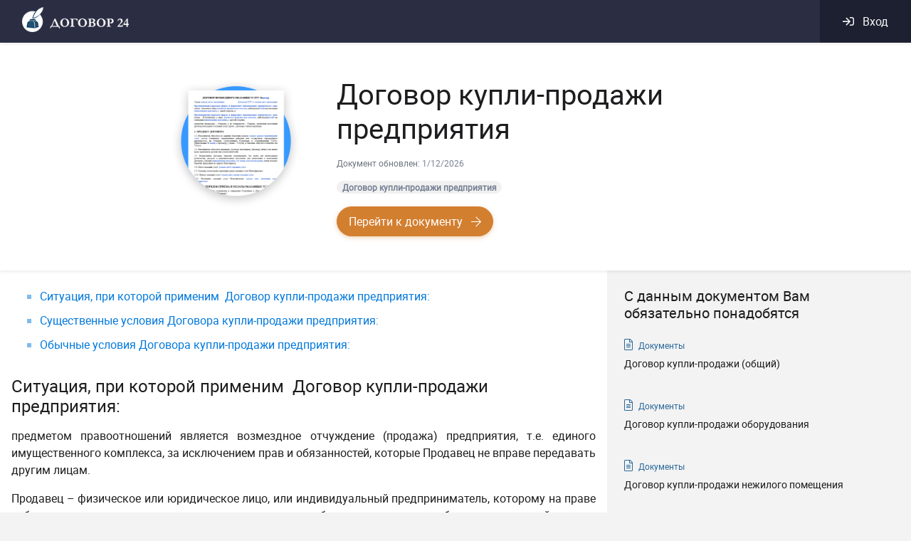

--- FILE ---
content_type: text/html; charset=utf-8
request_url: https://dogovor24.ru/document/dogovor-kupli-prodazhi-predpriyatiya
body_size: 14119
content:
<!doctype html>
<html ⚡>
  <head >
    <title>Договор купли-продажи предприятия - dogovor24.ru</title><meta charset="utf-8"><meta name="viewport" content="width=device-width, initial-scale=1"><meta name="wmail-verification" content="95c2d5bda33aefe6fac42a4efc44d90e"><meta name="google-site-verification" content="0Ob55rVBXbtPZdSqgF-mleeXkI_GbpaOe8a-pAjvD-U"><meta name="yandex-verification" content="31f22029ece3d42f"><meta property="og:title" content="Договор24 конструктор юридических документов и юридическая консультация – dogovor24.ru"><meta property="og:description" content="Составьте грамотный правовой документ онлайн и получите качественную юридическую помощь на сайте Договор24"><meta property="og:url" content="https://dogovor24.ru"><meta property="og:image" content="https://dogovor24.ru/notification/share.jpg"><meta property="og:image:alt" content="Договор24 конструктор юридических документов и юридическая консультация – dogovor24.ru"><meta property="og:type" content="website"><meta property="fb:app_id" content="2331764283750896"><meta name="robots" content="all"><meta name="description" content="Договор купли-продажи предприятия - образец - конструктор юридических документов dogovor24.ru"><link rel="icon" type="image/x-icon" href="/favicon.png"><link rel="canonical" href="https://dogovor24.ru/document/dogovor-kupli-prodazhi-predpriyatiya">
  <style amp-custom>/* AMP */.d24__small-text{font-size:12px}.d24__additional-text{font-size:.875rem}.d24__btn-inner-outline:not(:disabled):hover{border-color:#fff}.d24__btn-inner-filled:not(:disabled):hover{-webkit-box-shadow:0 2px 6px #277cd4;box-shadow:0 2px 6px #277cd4}.dropdown-item{display:-webkit-box;display:-ms-flexbox;display:flex}.dropdown-item:hover{color:#2e67ff;background-color:#f5f8ff;outline:0}.dropdown-item:active,.dropdown-item:focus{color:#2e67ff;text-decoration:none;background-color:#f5f8ff;outline:0}.btn-link:focus,.btn-link:hover{text-decoration:none}@font-face{font-family:robotoregular;src:url(/_nuxt/fonts/727b279.woff2) format("woff2"),url(/_nuxt/fonts/9d7f34c.woff) format("woff");font-weight:400;font-style:normal}.modal-body{padding:2.375rem}.modal-content{border-radius:.625rem}body,html{width:100%;height:100%;color:#1d1d1f;font-family:robotoregular}body{background-color:#f3f3f3}#__layout,#__nuxt{height:100%}*{-webkit-box-sizing:border-box;box-sizing:border-box}::-webkit-scrollbar{background-color:#f3f5ed;width:10px;height:10px}::-webkit-scrollbar-thumb{background-color:rgba(0,0,0,.2);border:2px solid #f3f5ed;border-radius:0}a{display:inline-block;text-decoration:none;color:inherit}a:hover{text-decoration:none;color:inherit}@media (min-width:320px) and (max-width:768px){.auth-modal .modal-body{padding:0}}@-webkit-keyframes roundSpinner{from{-webkit-transform:rotate(0);transform:rotate(0)}to{-webkit-transform:rotate(360deg);transform:rotate(360deg)}}@keyframes roundSpinner{from{-webkit-transform:rotate(0);transform:rotate(0)}to{-webkit-transform:rotate(360deg);transform:rotate(360deg)}}.documents-tape__item-title{font-weight:500}.documents-tape__item-type--document{color:#2b699a}.documents-tape__item-param{color:#768093}.documents-tape__item-link{-webkit-transition:color .2s;transition:color .2s}.documents-tape__item-link:hover,.documents-tape__item-type--document:hover{color:#e66623}.document-banner{background-color:#fff;position:-webkit-sticky;position:sticky;z-index:20}.document-banner__img{min-width:187px;min-height:187px;max-width:187px;max-height:187px;background:no-repeat center url(/_nuxt/img/396ebff.png);background-size:contain}.document-banner__relevance{color:#768093}.document-banner__badges{min-height:25px}.document-banner__badge{color:#768093;background-color:#f1f1f1}.document-banner__badge-link{-webkit-transition:color .2s;transition:color .2s}.document-banner__badge-link:hover{color:#2e67ff}.document{overflow:hidden}.document__document-body h2{font-size:1.5rem;margin-bottom:1rem;margin-top:2rem}.document__document-body li{margin-bottom:.5rem}.document__document-body li:last-child{margin-bottom:0}.document__document-body li>p{margin-bottom:0}.document__tape{background:0 0}.document__list-group{list-style-type:square;color:rgba(0,120,220,.5)}.document__list-group-item{margin-bottom:10px}.document__list-group-item a{color:#0078dc}@media (max-width:768px){.document__document ol,.document__document ul{padding:20px}}.main-header__top-wrapper{background-color:#2b2e43}.main-header__bottom{background:#fff;height:60px}.main-header__toggle-btn{padding:.5rem}.main-header__toggle-btn:focus{outline:0}.main-header__container{height:60px}.main-header__brand{margin-top:-5px;width:150px}.main-header__secondary{background-color:#1d2030}.main-header__secondary-info{z-index:1}.main-header__form:focus{outline:0}.main-header__search{height:60px;border-radius:0;border:none;border-left:1px solid #ced4da;border-right:1px solid #ced4da;outline:0}.main-header__search .autocomplete-results{background-color:#fff;border:none;-webkit-box-shadow:0 .125rem .25rem rgba(0,0,0,.075);box-shadow:0 .125rem .25rem rgba(0,0,0,.075)}.main-header__search input{width:100%;height:100%;border:none}.main-header__search input:focus{outline:0;-webkit-box-shadow:none;box-shadow:none}.main-header .nuxt-link-active{color:#3598fe}.main-header .nuxt-link-active:focus{color:#3598fe}@media (max-width:768px){.main-header__container{height:-webkit-max-content;height:-moz-max-content;height:max-content}}.main-footer__up{background-color:#2b2e43;overflow-x:hidden}.main-footer__down{background-color:#1d2030}.main-footer__link{-webkit-transition:color .2s;transition:color .2s}.main-spinner{left:0;top:0;right:0;bottom:0;display:-webkit-box;display:-ms-flexbox;display:flex;-webkit-box-pack:center;-ms-flex-pack:center;justify-content:center;-webkit-box-align:center;-ms-flex-align:center;align-items:center;background-color:rgba(255,255,255,.5)}.main-spinner__spinner{z-index:20;color:#d37f30;-webkit-animation-name:roundSpinner;animation-name:roundSpinner;-webkit-animation-duration:1s;animation-duration:1s;-webkit-animation-iteration-count:infinite;animation-iteration-count:infinite;-webkit-animation-timing-function:linear;animation-timing-function:linear}.documents__body-filter{color:#627282;font-size:.875rem}.nuxt-progress{position:fixed;top:0;left:0;right:0;height:2px;width:0%;-webkit-transition:width .2s,opacity .4s;transition:width .2s,opacity .4s;opacity:1;background-color:#efc14e;z-index:999999}.phone-icon{background:url([data-uri]) no-repeat;float:left;width:24px;height:24px}.reviews-block{position:relative;background:#2e7dee;-webkit-box-shadow:0 5px 7px rgba(0,0,0,.11);box-shadow:0 5px 7px rgba(0,0,0,.11);color:#fff;font-style:italic;font-weight:300;font-size:16px;line-height:12px;display:-webkit-box;display:-ms-flexbox;display:flex;-webkit-transition:.25s ease-in-out;transition:.25s ease-in-out;text-decoration:underline;padding-left:80px;padding-right:70px;z-index:100}.reviews-block:hover{opacity:.95}.auth-dropdown /deep/ .btn-link{text-decoration:none;color:#fff;font-weight:500}.auth-dropdown__avatar{width:40px;height:40px;border-radius:50%;background-color:#eaefff;color:#000}.auth-dropdown__avatar{width:40px;height:40px;border-radius:50%;background-color:#eaefff;color:#000}.auth-dropdown__link /deep/ .btn{padding:0}.auth-dropdown__entry:focus{-webkit-box-shadow:none;box-shadow:none}.gray-icon{color:#627282}.icon-wrapper{background:#eaefff}.document-item:hover{background:#f7f9fa}.document-item__text{max-width:75%}@media only screen and (max-width:991px){.document-item__text{max-width:100%}}.document-button{border:1px solid #d37f30;color:#d37f30}.document-item__text-warning{color:#d37f30}.document-button:hover{color:#fff;background:#d37f30}.document-title{font-size:16px}@media only screen and (max-width:576px){.document-title{font-size:16px}}.auth-dropdown[data-v-2e6b2935] .btn-link{text-decoration:none;color:#fff;font-weight:500}.auth-dropdown__avatar[data-v-2e6b2935]{width:40px;height:40px;border-radius:50%;background-color:#eaefff;color:#000}.auth-dropdown__avatar[data-v-2e6b2935]{width:40px;height:40px;border-radius:50%;background-color:#eaefff;color:#000}.auth-dropdown__link[data-v-2e6b2935] .btn{padding:0}.auth-dropdown__entry[data-v-2e6b2935]:focus{-webkit-box-shadow:none;box-shadow:none}:root{--blue:#2e67ff;--indigo:#6610f2;--purple:#6f42c1;--pink:#e83e8c;--red:#f42b54;--orange:#febd35;--yellow:#d37f30;--green:#11d392;--teal:#20c997;--cyan:#3598fe;--white:#fff;--gray:#6c757d;--gray-dark:#343a40;--primary:#2e67ff;--secondary:#6c757d;--success:#11d392;--info:#3598fe;--warning:#d37f30;--danger:#f42b54;--light:#f8f9fa;--dark:#343a40;--breakpoint-xs:0;--breakpoint-sm:576px;--breakpoint-md:768px;--breakpoint-lg:992px;--breakpoint-xl:1200px;--font-family-sans-serif:-apple-system,BlinkMacSystemFont,"Segoe UI",Roboto,"Helvetica Neue",Arial,"Noto Sans",sans-serif,"Apple Color Emoji","Segoe UI Emoji","Segoe UI Symbol","Noto Color Emoji";--font-family-monospace:SFMono-Regular,Menlo,Monaco,Consolas,"Liberation Mono","Courier New",monospace}*,:after,:before{-webkit-box-sizing:border-box;box-sizing:border-box}html{font-family:sans-serif;line-height:1.15;-webkit-text-size-adjust:100%;-webkit-tap-highlight-color:transparent}footer,header,nav{display:block}body{margin:0;font-family:-apple-system,BlinkMacSystemFont,Segoe UI,Roboto,Helvetica Neue,Arial,Noto Sans,sans-serif;font-size:1rem;font-weight:400;line-height:1.5;color:#212529;text-align:left;background-color:#fff}[tabindex="-1"]:focus{outline:0}h1,h2,h5{margin-top:0;margin-bottom:.5rem}p{margin-top:0;margin-bottom:1rem}ol,ul{margin-bottom:1rem}ol,ul{margin-top:0}ol ul,ul ul{margin-bottom:0}a{color:#2e67ff;background-color:transparent}a:hover{color:#003de1;text-decoration:underline}a:not([href]):not([tabindex]),a:not([href]):not([tabindex]):focus,a:not([href]):not([tabindex]):hover{color:inherit;text-decoration:none}a:not([href]):not([tabindex]):focus{outline:0}img{border-style:none}img{vertical-align:middle}button{border-radius:0}button:focus{outline:1px dotted;outline:5px auto -webkit-focus-ring-color}button,input{margin:0;font-family:inherit;font-size:inherit;line-height:inherit}button,input{overflow:visible}button{text-transform:none}[type=button],button{-webkit-appearance:button}[type=button]:not(:disabled),[type=reset]:not(:disabled),[type=submit]:not(:disabled),button:not(:disabled){cursor:pointer}[type=button]::-moz-focus-inner,button::-moz-focus-inner{padding:0;border-style:none}::-webkit-file-upload-button{font:inherit;-webkit-appearance:button}.h3,.h5,h1,h2,h5{margin-bottom:.5rem;font-weight:500;line-height:1.2}h1{font-size:2.5rem}h2{font-size:2rem}.h3{font-size:1.75rem}.h5,h5{font-size:1.25rem}.small{font-size:80%;font-weight:400}.list-unstyled{padding-left:0;list-style:none}.container{width:100%;padding-right:15px;padding-left:15px;margin-right:auto;margin-left:auto}@media (min-width:576px){.container{max-width:540px}}@media (min-width:768px){.container{max-width:720px}}@media (min-width:992px){.container{max-width:960px}}@media (min-width:1200px){.container{max-width:1140px}}.container-fluid{width:100%;padding-right:15px;padding-left:15px;margin-right:auto;margin-left:auto}.row{display:-webkit-box;display:-ms-flexbox;display:flex;-ms-flex-wrap:wrap;flex-wrap:wrap;margin-right:-15px;margin-left:-15px}.col-12,.col-lg-10,.col-md-12,.col-md-4,.col-md-6,.col-xl-8{position:relative;width:100%;padding-right:15px;padding-left:15px}.col-12{-webkit-box-flex:0;-ms-flex:0 0 100%;flex:0 0 100%;max-width:100%}@media (min-width:768px){.col-md-4{-webkit-box-flex:0;-ms-flex:0 0 33.33333%;flex:0 0 33.33333%;max-width:33.33333%}.col-md-6{-webkit-box-flex:0;-ms-flex:0 0 50%;flex:0 0 50%;max-width:50%}.col-md-12{-webkit-box-flex:0;-ms-flex:0 0 100%;flex:0 0 100%;max-width:100%}}@media (min-width:992px){.col-lg-10{-webkit-box-flex:0;-ms-flex:0 0 83.33333%;flex:0 0 83.33333%;max-width:83.33333%}}@media (min-width:1200px){.col-xl-8{-webkit-box-flex:0;-ms-flex:0 0 66.66667%;flex:0 0 66.66667%;max-width:66.66667%}}.form-control{display:block;width:100%;height:calc(1.5em + .75rem + 2px);padding:.375rem .75rem;font-size:1rem;font-weight:400;line-height:1.5;color:#495057;background-color:#fff;background-clip:padding-box;border:1px solid #ced4da;border-radius:.25rem;-webkit-transition:border-color .15s ease-in-out,-webkit-box-shadow .15s ease-in-out;transition:border-color .15s ease-in-out,-webkit-box-shadow .15s ease-in-out;transition:border-color .15s ease-in-out,box-shadow .15s ease-in-out;transition:border-color .15s ease-in-out,box-shadow .15s ease-in-out,-webkit-box-shadow .15s ease-in-out}@media (prefers-reduced-motion:reduce){.form-control{-webkit-transition:none;transition:none}}.form-control::-ms-expand{background-color:transparent;border:0}.form-control:focus{color:#495057;background-color:#fff;border-color:#aec4ff;outline:0;-webkit-box-shadow:0 0 0 .2rem rgba(46,103,255,.25);box-shadow:0 0 0 .2rem rgba(46,103,255,.25)}.form-control::-webkit-input-placeholder{color:#6c757d;opacity:1}.form-control::-moz-placeholder{color:#6c757d;opacity:1}.form-control::-ms-input-placeholder{color:#6c757d;opacity:1}.form-control:disabled{background-color:#e9ecef;opacity:1}.custom-control-input.is-valid:focus:not(:checked)~.custom-control-label:before,.was-validated .custom-control-input:valid:focus:not(:checked)~.custom-control-label:before{border-color:#11d392}.custom-control-input.is-invalid:focus:not(:checked)~.custom-control-label:before,.was-validated .custom-control-input:invalid:focus:not(:checked)~.custom-control-label:before{border-color:#f42b54}.form-inline{display:-webkit-box;display:-ms-flexbox;display:flex;-webkit-box-orient:horizontal;-webkit-box-direction:normal;-ms-flex-flow:row wrap;flex-flow:row wrap;-webkit-box-align:center;-ms-flex-align:center;align-items:center}@media (min-width:576px){.form-inline .form-control{display:inline-block;width:auto;vertical-align:middle}}.btn{display:inline-block;font-weight:400;color:#212529;text-align:center;vertical-align:middle;-webkit-user-select:none;-moz-user-select:none;-ms-user-select:none;user-select:none;background-color:transparent;border:1px solid transparent;padding:.5rem 1rem;font-size:1rem;line-height:1.5;border-radius:2rem;-webkit-transition:color .15s ease-in-out,background-color .15s ease-in-out,border-color .15s ease-in-out,-webkit-box-shadow .15s ease-in-out;transition:color .15s ease-in-out,background-color .15s ease-in-out,border-color .15s ease-in-out,-webkit-box-shadow .15s ease-in-out;transition:color .15s ease-in-out,background-color .15s ease-in-out,border-color .15s ease-in-out,box-shadow .15s ease-in-out;transition:color .15s ease-in-out,background-color .15s ease-in-out,border-color .15s ease-in-out,box-shadow .15s ease-in-out,-webkit-box-shadow .15s ease-in-out}@media (prefers-reduced-motion:reduce){.btn{-webkit-transition:none;transition:none}}.btn:hover{color:#212529;text-decoration:none}.btn:focus{outline:0;-webkit-box-shadow:0 0 0 .2rem rgba(46,103,255,.25);box-shadow:0 0 0 .2rem rgba(46,103,255,.25)}.btn.disabled,.btn:disabled{opacity:.65}.btn-primary.router-link-active:not(:disabled):not(.disabled),.btn-primary:not(:disabled):not(.disabled).active,.btn-primary:not(:disabled):not(.disabled):active{color:#fff;background-color:#0044fa;border-color:#0041ed}.btn-primary.router-link-active:not(:disabled):not(.disabled):focus,.btn-primary:not(:disabled):not(.disabled).active:focus,.btn-primary:not(:disabled):not(.disabled):active:focus{-webkit-box-shadow:0 2px 6px rgba(77,126,255,.6);box-shadow:0 2px 6px rgba(77,126,255,.6)}.btn-secondary.router-link-active:not(:disabled):not(.disabled),.btn-secondary:not(:disabled):not(.disabled).active,.btn-secondary:not(:disabled):not(.disabled):active{color:#fff;background-color:#545b62;border-color:#4e555b}.btn-secondary.router-link-active:not(:disabled):not(.disabled):focus,.btn-secondary:not(:disabled):not(.disabled).active:focus,.btn-secondary:not(:disabled):not(.disabled):active:focus{-webkit-box-shadow:0 2px 6px hsla(208,6%,54%,.6);box-shadow:0 2px 6px hsla(208,6%,54%,.6)}.btn-success{color:#fff;background-color:#11d392;border-color:#11d392;-webkit-box-shadow:0 2px 6px rgba(53,218,162,.4);box-shadow:0 2px 6px rgba(53,218,162,.4)}.btn-success:hover{color:#fff;background-color:#0eb07a;border-color:#0da471}.btn-success:focus,.btn-success:hover{-webkit-box-shadow:0 2px 6px rgba(53,218,162,.6);box-shadow:0 2px 6px rgba(53,218,162,.6)}.btn-success.disabled,.btn-success:disabled{color:#babfc9;background-color:#f1f2f6;border-color:#f1f2f6;-webkit-box-shadow:none;box-shadow:none}.btn-success.router-link-active:not(:disabled):not(.disabled),.btn-success:not(:disabled):not(.disabled).active,.btn-success:not(:disabled):not(.disabled):active{color:#fff;background-color:#0da471;border-color:#0c9869}.btn-success.router-link-active:not(:disabled):not(.disabled):focus,.btn-success:not(:disabled):not(.disabled).active:focus,.btn-success:not(:disabled):not(.disabled):active:focus{-webkit-box-shadow:0 2px 6px rgba(53,218,162,.6);box-shadow:0 2px 6px rgba(53,218,162,.6)}.btn-info.router-link-active:not(:disabled):not(.disabled),.btn-info:not(:disabled):not(.disabled).active,.btn-info:not(:disabled):not(.disabled):active{color:#fff;background-color:#027efe;border-color:#0178f2}.btn-info.router-link-active:not(:disabled):not(.disabled):focus,.btn-info:not(:disabled):not(.disabled).active:focus,.btn-info:not(:disabled):not(.disabled):active:focus{-webkit-box-shadow:0 2px 6px rgba(83,167,254,.6);box-shadow:0 2px 6px rgba(83,167,254,.6)}.btn-warning{color:#fff;background-color:#d37f30;border-color:#d37f30;-webkit-box-shadow:0 2px 6px rgba(218,146,79,.4);box-shadow:0 2px 6px rgba(218,146,79,.4)}.btn-warning:hover{color:#fff;background-color:#b66c27;border-color:#ac6624}.btn-warning:focus,.btn-warning:hover{-webkit-box-shadow:0 2px 6px rgba(218,146,79,.6);box-shadow:0 2px 6px rgba(218,146,79,.6)}.btn-warning:disabled{color:#babfc9;background-color:#f1f2f6;border-color:#f1f2f6;-webkit-box-shadow:none;box-shadow:none}.btn-warning.router-link-active:not(:disabled):not(.disabled),.btn-warning:not(:disabled):not(.disabled).active,.btn-warning:not(:disabled):not(.disabled):active{color:#fff;background-color:#ac6624;border-color:#a16022}.btn-warning.router-link-active:not(:disabled):not(.disabled):focus,.btn-warning:not(:disabled):not(.disabled).active:focus,.btn-warning:not(:disabled):not(.disabled):active:focus{-webkit-box-shadow:0 2px 6px rgba(218,146,79,.6);box-shadow:0 2px 6px rgba(218,146,79,.6)}.btn-danger.router-link-active:not(:disabled):not(.disabled),.btn-danger:not(:disabled):not(.disabled).active,.btn-danger:not(:disabled):not(.disabled):active{color:#fff;background-color:#e00c37;border-color:#d40b34}.btn-danger.router-link-active:not(:disabled):not(.disabled):focus,.btn-danger:not(:disabled):not(.disabled).active:focus,.btn-danger:not(:disabled):not(.disabled):active:focus{-webkit-box-shadow:0 2px 6px rgba(246,75,110,.6);box-shadow:0 2px 6px rgba(246,75,110,.6)}.btn-light.router-link-active:not(:disabled):not(.disabled),.btn-light:not(:disabled):not(.disabled).active,.btn-light:not(:disabled):not(.disabled):active{color:#212529;background-color:#dae0e5;border-color:#d3d9df}.btn-light.router-link-active:not(:disabled):not(.disabled):focus,.btn-light:not(:disabled):not(.disabled).active:focus,.btn-light:not(:disabled):not(.disabled):active:focus{-webkit-box-shadow:0 2px 6px hsla(220,4%,85%,.6);box-shadow:0 2px 6px hsla(220,4%,85%,.6)}.btn-dark.router-link-active:not(:disabled):not(.disabled),.btn-dark:not(:disabled):not(.disabled).active,.btn-dark:not(:disabled):not(.disabled):active{color:#fff;background-color:#1d2124;border-color:#171a1d}.btn-dark.router-link-active:not(:disabled):not(.disabled):focus,.btn-dark:not(:disabled):not(.disabled).active:focus,.btn-dark:not(:disabled):not(.disabled):active:focus{-webkit-box-shadow:0 2px 6px rgba(82,88,93,.6);box-shadow:0 2px 6px rgba(82,88,93,.6)}.btn-outline-primary.router-link-active:not(:disabled):not(.disabled):focus,.btn-outline-primary:not(:disabled):not(.disabled).active:focus,.btn-outline-primary:not(:disabled):not(.disabled):active:focus{-webkit-box-shadow:0 2px 6px .2rem rgba(46,103,255,.4);box-shadow:0 2px 6px .2rem rgba(46,103,255,.4)}.btn-outline-secondary.router-link-active:not(:disabled):not(.disabled):focus,.btn-outline-secondary:not(:disabled):not(.disabled).active:focus,.btn-outline-secondary:not(:disabled):not(.disabled):active:focus{-webkit-box-shadow:0 2px 6px .2rem hsla(208,7%,46%,.4);box-shadow:0 2px 6px .2rem hsla(208,7%,46%,.4)}.btn-outline-success.router-link-active:not(:disabled):not(.disabled):focus,.btn-outline-success:not(:disabled):not(.disabled).active:focus,.btn-outline-success:not(:disabled):not(.disabled):active:focus{-webkit-box-shadow:0 2px 6px .2rem rgba(17,211,146,.4);box-shadow:0 2px 6px .2rem rgba(17,211,146,.4)}.btn-outline-info.router-link-active:not(:disabled):not(.disabled):focus,.btn-outline-info:not(:disabled):not(.disabled).active:focus,.btn-outline-info:not(:disabled):not(.disabled):active:focus{-webkit-box-shadow:0 2px 6px .2rem rgba(53,152,254,.4);box-shadow:0 2px 6px .2rem rgba(53,152,254,.4)}.btn-outline-warning.router-link-active:not(:disabled):not(.disabled):focus,.btn-outline-warning:not(:disabled):not(.disabled).active:focus,.btn-outline-warning:not(:disabled):not(.disabled):active:focus{-webkit-box-shadow:0 2px 6px .2rem rgba(211,127,48,.4);box-shadow:0 2px 6px .2rem rgba(211,127,48,.4)}.btn-outline-danger.router-link-active:not(:disabled):not(.disabled):focus,.btn-outline-danger:not(:disabled):not(.disabled).active:focus,.btn-outline-danger:not(:disabled):not(.disabled):active:focus{-webkit-box-shadow:0 2px 6px .2rem rgba(244,43,84,.4);box-shadow:0 2px 6px .2rem rgba(244,43,84,.4)}.btn-outline-light.router-link-active:not(:disabled):not(.disabled):focus,.btn-outline-light:not(:disabled):not(.disabled).active:focus,.btn-outline-light:not(:disabled):not(.disabled):active:focus{-webkit-box-shadow:0 2px 6px .2rem rgba(248,249,250,.4);box-shadow:0 2px 6px .2rem rgba(248,249,250,.4)}.btn-outline-dark.router-link-active:not(:disabled):not(.disabled):focus,.btn-outline-dark:not(:disabled):not(.disabled).active:focus,.btn-outline-dark:not(:disabled):not(.disabled):active:focus{-webkit-box-shadow:0 2px 6px .2rem rgba(52,58,64,.4);box-shadow:0 2px 6px .2rem rgba(52,58,64,.4)}.btn-link{font-weight:400;color:#2e67ff;text-decoration:none}.btn-link:hover{color:#003de1;text-decoration:underline}.btn-link:focus{text-decoration:underline;-webkit-box-shadow:none;box-shadow:none}.btn-link:disabled{color:#6c757d;pointer-events:none}.fade{-webkit-transition:opacity .15s linear;transition:opacity .15s linear}@media (prefers-reduced-motion:reduce){.fade{-webkit-transition:none;transition:none}}.fade:not(.show){opacity:0}.collapse:not(.show){display:none}.dropdown{position:relative}.dropdown-menu{position:absolute;top:100%;left:0;z-index:1000;display:none;float:left;min-width:10rem;padding:.5rem 0;margin:.125rem 0 0;font-size:1rem;color:#212529;text-align:left;list-style:none;background-color:#fff;background-clip:padding-box;border:1px solid rgba(0,0,0,.15);border-radius:.25rem}.dropdown-menu-right{right:0;left:auto}.dropdown-item{display:block;width:100%;padding:.25rem 1.5rem;clear:both;font-weight:400;color:#212529;text-align:inherit;white-space:nowrap;background-color:transparent;border:0}.dropdown-item:focus,.dropdown-item:hover{color:#16181b;text-decoration:none;background-color:#f8f9fa}.dropdown-item:active{color:#fff;text-decoration:none;background-color:#2e67ff}.dropdown-item:disabled{color:#6c757d;pointer-events:none;background-color:transparent}.btn-group{position:relative;display:-webkit-inline-box;display:-ms-inline-flexbox;display:inline-flex;vertical-align:middle}.btn-group>.btn{position:relative;-webkit-box-flex:1;-ms-flex:1 1 auto;flex:1 1 auto}.btn-group>.btn:active,.btn-group>.btn:focus,.btn-group>.btn:hover{z-index:1}.btn-group>.btn:not(:last-child):not(.dropdown-toggle){border-top-right-radius:0;border-bottom-right-radius:0}.custom-control-input:focus:not(:checked)~.custom-control-label:before{border-color:#aec4ff}.custom-control-input:not(:disabled):active~.custom-control-label:before{color:#fff;background-color:#e1e9ff;border-color:#e1e9ff}.nav-link{display:block;padding:.5rem 1rem}.nav-link:focus,.nav-link:hover{text-decoration:none}.navbar{position:relative;padding:.5rem 1rem}.navbar{display:-webkit-box;display:-ms-flexbox;display:flex;-ms-flex-wrap:wrap;flex-wrap:wrap;-webkit-box-align:center;-ms-flex-align:center;align-items:center;-webkit-box-pack:justify;-ms-flex-pack:justify;justify-content:space-between}.navbar-brand{display:inline-block;padding-top:.3125rem;padding-bottom:.3125rem;margin-right:1rem;font-size:1.25rem;line-height:inherit;white-space:nowrap}.navbar-brand:focus,.navbar-brand:hover{text-decoration:none}.navbar-nav{display:-webkit-box;display:-ms-flexbox;display:flex;-webkit-box-orient:vertical;-webkit-box-direction:normal;-ms-flex-direction:column;flex-direction:column;padding-left:0;margin-bottom:0;list-style:none}.navbar-nav .nav-link{padding-right:0;padding-left:0}.navbar-collapse{-ms-flex-preferred-size:100%;flex-basis:100%;-webkit-box-flex:1;-ms-flex-positive:1;flex-grow:1;-webkit-box-align:center;-ms-flex-align:center;align-items:center}.navbar-toggler{padding:.25rem .75rem;font-size:1.25rem;line-height:1;background-color:transparent;border:1px solid transparent;border-radius:.25rem}.navbar-toggler:focus,.navbar-toggler:hover{text-decoration:none}.navbar-toggler-icon{display:inline-block;width:1.5em;height:1.5em;vertical-align:middle;content:"";background:no-repeat 50%;background-size:100% 100%}@media (min-width:768px){.navbar-expand-md{-ms-flex-flow:row nowrap;-webkit-box-orient:horizontal;-webkit-box-direction:normal;flex-flow:row nowrap;-webkit-box-pack:start;-ms-flex-pack:start;justify-content:flex-start}.navbar-expand-md,.navbar-expand-md .navbar-nav{-webkit-box-orient:horizontal;-webkit-box-direction:normal}.navbar-expand-md .navbar-nav{-ms-flex-direction:row;-webkit-box-orient:horizontal;-webkit-box-direction:normal;flex-direction:row}.navbar-expand-md .navbar-nav .nav-link{padding-right:.5rem;padding-left:.5rem}.navbar-expand-md .navbar-collapse{display:-webkit-box;display:-ms-flexbox;display:flex;-ms-flex-preferred-size:auto;flex-basis:auto}.navbar-expand-md .navbar-toggler{display:none}}@media (min-width:992px){.navbar-expand-lg{-ms-flex-flow:row nowrap;-webkit-box-orient:horizontal;-webkit-box-direction:normal;flex-flow:row nowrap;-webkit-box-pack:start;-ms-flex-pack:start;justify-content:flex-start}.navbar-expand-lg,.navbar-expand-lg .navbar-nav{-webkit-box-orient:horizontal;-webkit-box-direction:normal}.navbar-expand-lg .navbar-nav{-ms-flex-direction:row;-webkit-box-orient:horizontal;-webkit-box-direction:normal;flex-direction:row}.navbar-expand-lg .navbar-nav .nav-link{padding-right:.5rem;padding-left:.5rem}.navbar-expand-lg .navbar-collapse{display:-webkit-box;display:-ms-flexbox;display:flex;-ms-flex-preferred-size:auto;flex-basis:auto}.navbar-expand-lg .navbar-toggler{display:none}}.navbar-dark .navbar-brand,.navbar-dark .navbar-brand:focus,.navbar-dark .navbar-brand:hover{color:#fff}.navbar-dark .navbar-nav .nav-link{color:hsla(0,0%,100%,.5)}.navbar-dark .navbar-nav .nav-link:focus,.navbar-dark .navbar-nav .nav-link:hover{color:hsla(0,0%,100%,.75)}.navbar-dark .navbar-toggler{color:hsla(0,0%,100%,.5);border-color:hsla(0,0%,100%,.1)}.navbar-dark .navbar-toggler-icon{background-image:url("data:image/svg+xml;charset=utf-8,%3Csvg viewBox='0 0 30 30' xmlns='http://www.w3.org/2000/svg'%3E%3Cpath stroke='rgba(255,255,255,0.5)' stroke-width='2' stroke-linecap='round' stroke-miterlimit='10' d='M4 7h22M4 15h22M4 23h22'/%3E%3C/svg%3E")}.badge{display:inline-block;padding:.25em .4em;font-size:75%;font-weight:700;line-height:1;text-align:center;white-space:nowrap;vertical-align:baseline;border-radius:.25rem;-webkit-transition:color .15s ease-in-out,background-color .15s ease-in-out,border-color .15s ease-in-out,-webkit-box-shadow .15s ease-in-out;transition:color .15s ease-in-out,background-color .15s ease-in-out,border-color .15s ease-in-out,-webkit-box-shadow .15s ease-in-out;transition:color .15s ease-in-out,background-color .15s ease-in-out,border-color .15s ease-in-out,box-shadow .15s ease-in-out;transition:color .15s ease-in-out,background-color .15s ease-in-out,border-color .15s ease-in-out,box-shadow .15s ease-in-out,-webkit-box-shadow .15s ease-in-out}@media (prefers-reduced-motion:reduce){.badge{-webkit-transition:none;transition:none}}.badge-pill{padding-right:.6em;padding-left:.6em;border-radius:10rem}.badge-secondary{color:#fff;background-color:#6c757d}.close{float:right;font-size:1.5rem;font-weight:700;line-height:1;color:#000;text-shadow:0 1px 0 #fff;opacity:.5}.close:hover{color:#000;text-decoration:none}.close:not(:disabled):not(.disabled):focus,.close:not(:disabled):not(.disabled):hover{opacity:.75}button.close{padding:0;background-color:transparent;border:0;-webkit-appearance:none;-moz-appearance:none;appearance:none}.modal{position:fixed;top:0;left:0;z-index:1050;display:none;width:100%;height:100%;overflow:hidden;outline:0}.modal-dialog{position:relative;width:auto;margin:.5rem;pointer-events:none}.modal.fade .modal-dialog{-webkit-transition:-webkit-transform .3s ease-out;transition:-webkit-transform .3s ease-out;transition:transform .3s ease-out;transition:transform .3s ease-out, -webkit-transform .3s ease-out;transition:transform .3s ease-out,-webkit-transform .3s ease-out;-webkit-transform:translateY(-50px);transform:translateY(-50px)}@media (prefers-reduced-motion:reduce){.modal.fade .modal-dialog{-webkit-transition:none;transition:none}}.modal-content{position:relative;display:-webkit-box;display:-ms-flexbox;display:flex;-webkit-box-orient:vertical;-webkit-box-direction:normal;-ms-flex-direction:column;flex-direction:column;width:100%;pointer-events:auto;background-color:#fff;background-clip:padding-box;border:1px solid rgba(0,0,0,.2);border-radius:.3rem;outline:0}.modal-header{display:-webkit-box;display:-ms-flexbox;display:flex;-webkit-box-align:start;-ms-flex-align:start;align-items:flex-start;-webkit-box-pack:justify;-ms-flex-pack:justify;justify-content:space-between;padding:1rem;border-bottom:1px solid #dee2e6;border-top-left-radius:.3rem;border-top-right-radius:.3rem}.modal-header .close{padding:1rem;margin:-1rem -1rem -1rem auto}.modal-title{margin-bottom:0;line-height:1.5}.modal-body{position:relative;-webkit-box-flex:1;-ms-flex:1 1 auto;flex:1 1 auto;padding:1rem}.modal-footer{display:-webkit-box;display:-ms-flexbox;display:flex;-webkit-box-align:center;-ms-flex-align:center;align-items:center;-webkit-box-pack:end;-ms-flex-pack:end;justify-content:flex-end;padding:1rem;border-top:1px solid #dee2e6;border-bottom-right-radius:.3rem;border-bottom-left-radius:.3rem}@media (min-width:576px){.modal-dialog{max-width:500px;margin:1.75rem auto}}@media (min-width:992px){.modal-lg{max-width:800px}}.bg-white{background-color:#fff}.border-bottom{border-bottom:1px solid #dee2e6}.border-0{border:0}.border-white{border-color:#fff}.rounded{border-radius:.25rem}.d-none{display:none}.d-inline-block{display:inline-block}.d-block{display:block}.d-flex{display:-webkit-box;display:-ms-flexbox;display:flex}@media (min-width:768px){.d-md-none{display:none}.d-md-inline{display:inline}.d-md-block{display:block}.d-md-flex{display:-webkit-box;display:-ms-flexbox;display:flex}}.flex-column{-webkit-box-direction:normal}.flex-column{-webkit-box-orient:vertical;-ms-flex-direction:column;flex-direction:column}.flex-wrap{-ms-flex-wrap:wrap;flex-wrap:wrap}.flex-fill{-webkit-box-flex:1;-ms-flex:1 1 auto;flex:1 1 auto}.flex-grow-0{-webkit-box-flex:0;-ms-flex-positive:0;flex-grow:0}.flex-grow-1{-webkit-box-flex:1;-ms-flex-positive:1;flex-grow:1}.justify-content-end{-webkit-box-pack:end;-ms-flex-pack:end;justify-content:flex-end}.justify-content-center{-webkit-box-pack:center;-ms-flex-pack:center;justify-content:center}.justify-content-between{-webkit-box-pack:justify;-ms-flex-pack:justify;justify-content:space-between}.align-items-start{-webkit-box-align:start;-ms-flex-align:start;align-items:flex-start}.align-items-center{-webkit-box-align:center;-ms-flex-align:center;align-items:center}.align-items-baseline{-webkit-box-align:baseline;-ms-flex-align:baseline;align-items:baseline}.align-self-start{-ms-flex-item-align:start;align-self:flex-start}@media (min-width:768px){.flex-md-row{-webkit-box-orient:horizontal;-ms-flex-direction:row;flex-direction:row}.flex-md-row{-webkit-box-direction:normal}.justify-content-md-start{-webkit-box-pack:start;-ms-flex-pack:start;justify-content:flex-start}}@media (min-width:992px){.flex-lg-row{-webkit-box-orient:horizontal;-ms-flex-direction:row;flex-direction:row}.flex-lg-row{-webkit-box-direction:normal}}.float-left{float:left}.position-relative{position:relative}.position-absolute{position:absolute}@supports ((position: -webkit-sticky) or (position: sticky)){.sticky-top{position:-webkit-sticky;position:sticky;top:0;z-index:1020}}.shadow-sm{-webkit-box-shadow:0 .125rem .25rem rgba(0,0,0,.075);box-shadow:0 .125rem .25rem rgba(0,0,0,.075)}.w-100{width:100%}.h-100{height:100%}.mh-100{max-height:100%}.m-0{margin:0}.mt-1{margin-top:.25rem}.mr-1{margin-right:.25rem}.mb-1{margin-bottom:.25rem}.mr-2{margin-right:.5rem}.mb-2{margin-bottom:.5rem}.ml-2{margin-left:.5rem}.mr-3{margin-right:1rem}.mb-3{margin-bottom:1rem}.mb-4{margin-bottom:1.5rem}.p-0{padding:0}.px-0{padding-right:0}.pl-0,.px-0{padding-left:0}.px-1{padding-right:.25rem}.px-1{padding-left:.25rem}.pt-2{padding-top:.5rem}.pr-2,.px-2{padding-right:.5rem}.pb-2{padding-bottom:.5rem}.px-2{padding-left:.5rem}.py-3{padding-top:1rem}.pr-3,.px-3{padding-right:1rem}.pb-3,.py-3{padding-bottom:1rem}.pl-3,.px-3{padding-left:1rem}.p-4{padding:1.5rem}.pt-4,.py-4{padding-top:1.5rem}.py-4{padding-bottom:1.5rem}.py-5{padding-top:3rem}.py-5{padding-bottom:3rem}.mx-auto{margin-right:auto}.ml-auto,.mx-auto{margin-left:auto}@media (min-width:768px){.mx-md-0{margin-right:0}.mb-md-0{margin-bottom:0}.mx-md-0{margin-left:0}.mr-md-3{margin-right:1rem}.mb-md-4{margin-bottom:1.5rem}.px-md-3{padding-right:1rem}.px-md-3{padding-left:1rem}.pl-md-5{padding-left:3rem}}@media (min-width:1200px){.px-xl-5{padding-right:3rem}.px-xl-5{padding-left:3rem}}.text-wrap{white-space:normal}.text-nowrap{white-space:nowrap}.text-left{text-align:left}.text-center{text-align:center}.text-bold{font-weight: 700!important;}@media (min-width:768px){.text-md-left{text-align:left}}.font-weight-light{font-weight:300}.text-white{color:#fff}.text-secondary{color:#6c757d}a.text-secondary:focus,a.text-secondary:hover{color:#494f54}.text-light{color:#f8f9fa}a.text-light:focus,a.text-light:hover{color:#cbd3da}.text-dark{color:#343a40}@media print{*,:after,:before{text-shadow:none;-webkit-box-shadow:none;box-shadow:none}a:not(.btn){text-decoration:underline}img{page-break-inside:avoid}h2,p{orphans:3;widows:3}h2{page-break-after:avoid}.container,body{min-width:992px}.navbar{display:none}.badge{border:1px solid #000}}.d24__small-text{font-size:12px}.d24__additional-text{font-size:.875rem}.d24__btn-inner-outline:not(:disabled):hover{border-color:#fff}.d24__btn-inner-filled:not(:disabled):hover{-webkit-box-shadow:0 2px 6px #277cd4;box-shadow:0 2px 6px #277cd4}.dropdown-item{display:-webkit-box;display:-ms-flexbox;display:flex}.dropdown-item:hover{color:#2e67ff;background-color:#f5f8ff;outline:0}.dropdown-item:active,.dropdown-item:focus{color:#2e67ff;text-decoration:none;background-color:#f5f8ff;outline:0}.btn-link:focus,.btn-link:hover{text-decoration:none}@font-face{font-family:robotoregular;src:url(/_nuxt/fonts/727b279.woff2) format("woff2"),url(/_nuxt/fonts/9d7f34c.woff) format("woff");font-weight:400;font-style:normal}.modal-body{padding:2.375rem}.modal-content{border-radius:.625rem}body,html{width:100%;height:100%;color:#1d1d1f;font-family:robotoregular}body{background-color:#f3f3f3}#__layout,#__nuxt{height:100%}*{-webkit-box-sizing:border-box;box-sizing:border-box}::-webkit-scrollbar{background-color:#f3f5ed;width:10px;height:10px}::-webkit-scrollbar-thumb{background-color:rgba(0,0,0,.2);border:2px solid #f3f5ed;border-radius:0}a{display:inline-block}a,a:hover{text-decoration:none;color:inherit}@media (min-width:320px) and (max-width:768px){.auth-modal .modal-body{padding:0}}@-webkit-keyframes roundSpinner{0%{-webkit-transform:rotate(0);transform:rotate(0)}to{-webkit-transform:rotate(1turn);transform:rotate(1turn)}}@keyframes roundSpinner{0%{-webkit-transform:rotate(0);transform:rotate(0)}to{-webkit-transform:rotate(1turn);transform:rotate(1turn)}}.documents-tape__item-title{font-weight:500}.documents-tape__item-type--document{color:#2b699a}.documents-tape__item-param{color:#768093}.documents-tape__item-link{-webkit-transition:color .2s;transition:color .2s}.documents-tape__item-link:hover,.documents-tape__item-type--document:hover{color:#e66623}.document-banner{background-color:#fff;position:-webkit-sticky;position:sticky;z-index:20}.document-banner__img{min-width:187px;min-height:187px;max-width:187px;max-height:187px;background:no-repeat 50% url(/_nuxt/img/396ebff.png);background-size:contain}.document-banner__relevance{color:#768093}.document-banner__badges{min-height:25px}.document-banner__badge{color:#768093;background-color:#f1f1f1}.document-banner__badge-link{-webkit-transition:color .2s;transition:color .2s}.document-banner__badge-link:hover{color:#2e67ff}.document{overflow:hidden}.document__document-body h2{font-size:1.5rem;margin-bottom:1rem;margin-top:2rem}.document__document-body li{margin-bottom:.5rem}.document__document-body li:last-child,.document__document-body li>p{margin-bottom:0}.document__tape{background:0 0}.document__list-group{list-style-type:square;color:rgba(0,120,220,.5)}.document__list-group-item{margin-bottom:10px}.document__list-group-item a{color:#0078dc}@media (max-width:768px){.document__document ol,.document__document ul{padding:20px}}.main-header__top-wrapper{background-color:#2b2e43}.main-header__bottom{background:#fff;height:60px}.main-header__toggle-btn{padding:.5rem}.main-header__toggle-btn:focus{outline:0}.main-header__container{height:60px}.main-header__brand{margin-top:-5px;width:150px}.main-header__secondary{background-color:#1d2030}.main-header__secondary-info{z-index:1}.main-header__form:focus{outline:0}.main-header__search{height:60px;border-radius:0;border:none;border-left:1px solid #ced4da;border-right:1px solid #ced4da;outline:0}.main-header__search .autocomplete-results{background-color:#fff;border:none;-webkit-box-shadow:0 .125rem .25rem rgba(0,0,0,.075);box-shadow:0 .125rem .25rem rgba(0,0,0,.075)}.main-header__search input{width:100%;height:100%;border:none}.main-header__search input:focus{outline:0;-webkit-box-shadow:none;box-shadow:none}.main-header .nuxt-link-active,.main-header .nuxt-link-active:focus{color:#3598fe}@media (max-width:768px){.main-header__container{height:-webkit-max-content;height:-moz-max-content;height:max-content}}.main-footer__up{background-color:#2b2e43;overflow-x:hidden}.main-footer__down{background-color:#1d2030}.main-footer__link{-webkit-transition:color .2s;transition:color .2s}.main-spinner{left:0;top:0;right:0;bottom:0;display:-webkit-box;display:-ms-flexbox;display:flex;-webkit-box-pack:center;-ms-flex-pack:center;justify-content:center;-webkit-box-align:center;-ms-flex-align:center;align-items:center;background-color:hsla(0,0%,100%,.5)}.main-spinner__spinner{z-index:20;color:#d37f30;-webkit-animation-name:roundSpinner;animation-name:roundSpinner;-webkit-animation-duration:1s;animation-duration:1s;-webkit-animation-iteration-count:infinite;animation-iteration-count:infinite;-webkit-animation-timing-function:linear;animation-timing-function:linear}.documents__body-filter{color:#627282;font-size:.875rem}.fal,.far{-moz-osx-font-smoothing:grayscale;-webkit-font-smoothing:antialiased;display:inline-block;font-style:normal;font-variant:normal;text-rendering:auto;line-height:1}.fa-lg{font-size:1.33333em;line-height:.75em;vertical-align:-.0667em}.fa-3x{font-size:3em}.fa-arrow-right:before{content:"\F061"}.fa-file-alt:before{content:"\F15C"}.fa-sign-in:before{content:"\F090"}.fa-spinner:before{content:"\F110"}@font-face{font-family:'Font Awesome 5 Brands';font-style:normal;font-weight:400;font-display:auto;src:url(/_nuxt/fonts/1ebeba8.eot);src:url(/_nuxt/fonts/1ebeba8.eot?#iefix) format("embedded-opentype"),url(/_nuxt/fonts/b5af211.woff2) format("woff2"),url(/_nuxt/fonts/5acdce1.woff) format("woff"),url(/_nuxt/fonts/e935218.ttf) format("truetype"),url(/_nuxt/img/e989040.svg#fontawesome) format("svg")}@font-face{font-family:'Font Awesome 5 Duotone';font-style:normal;font-weight:900;font-display:auto;src:url(/_nuxt/fonts/024dad3.eot);src:url(/_nuxt/fonts/024dad3.eot?#iefix) format("embedded-opentype"),url(/_nuxt/fonts/d03e9c2.woff2) format("woff2"),url(/_nuxt/fonts/8fbad15.woff) format("woff"),url(/_nuxt/fonts/f3f27d8.ttf) format("truetype"),url(/_nuxt/img/6ff794a.svg#fontawesome) format("svg")}@font-face{font-family:'Font Awesome 5 Pro';font-style:normal;font-weight:300;font-display:auto;src:url(/_nuxt/fonts/18c577b.eot);src:url(/_nuxt/fonts/18c577b.eot?#iefix) format("embedded-opentype"),url(/_nuxt/fonts/095e140.woff2) format("woff2"),url(/_nuxt/fonts/371c854.woff) format("woff"),url(/_nuxt/fonts/2f5e2aa.ttf) format("truetype"),url(/_nuxt/img/30722ca.svg#fontawesome) format("svg")}.fal{font-weight:300}@font-face{font-family:'Font Awesome 5 Pro';font-style:normal;font-weight:400;font-display:auto;src:url(/_nuxt/fonts/23696b3.eot);src:url(/_nuxt/fonts/23696b3.eot?#iefix) format("embedded-opentype"),url(/_nuxt/fonts/272144c.woff2) format("woff2"),url(/_nuxt/fonts/9ec7e72.woff) format("woff"),url(/_nuxt/fonts/4a0ea64.ttf) format("truetype"),url(/_nuxt/img/8fbe9d9.svg#fontawesome) format("svg")}.fal,.far{font-family:'Font Awesome 5 Pro'}.far{font-weight:400}@font-face{font-family:'Font Awesome 5 Pro';font-style:normal;font-weight:900;font-display:auto;src:url(/_nuxt/fonts/3e45317.eot);src:url(/_nuxt/fonts/3e45317.eot?#iefix) format("embedded-opentype"),url(/_nuxt/fonts/4c7a724.woff2) format("woff2"),url(/_nuxt/fonts/85615af.woff) format("woff"),url(/_nuxt/fonts/65e6c65.ttf) format("truetype"),url(/_nuxt/img/47d4291.svg#fontawesome) format("svg")}.tape-document__wrapper[data-v-7c84073d]{border-bottom:1px solid #dedede}.btn.document-button{border:1px solid #d37f30;color:#d37f30}.btn.document-button:hover{background:#d37f30;color:#fff}/* /AMP */</style><script async src="https://cdn.ampproject.org/v0.js"></script>
<!-- AMP Analytics --><script async custom-element="amp-analytics" src="https://cdn.ampproject.org/v0/amp-analytics-0.1.js"></script>
<style amp-boilerplate>body{-webkit-animation:-amp-start 8s steps(1,end) 0s 1 normal both;-moz-animation:-amp-start 8s steps(1,end) 0s 1 normal both;-ms-animation:-amp-start 8s steps(1,end) 0s 1 normal both;animation:-amp-start 8s steps(1,end) 0s 1 normal both}@-webkit-keyframes -amp-start{from{visibility:hidden}to{visibility:visible}}@-moz-keyframes -amp-start{from{visibility:hidden}to{visibility:visible}}@-ms-keyframes -amp-start{from{visibility:hidden}to{visibility:visible}}@-o-keyframes -amp-start{from{visibility:hidden}to{visibility:visible}}@keyframes -amp-start{from{visibility:hidden}to{visibility:visible}}</style><noscript><style amp-boilerplate>body{-webkit-animation:none;-moz-animation:none;-ms-animation:none;animation:none}</style></noscript></head>
  <body >
    <amp-analytics type="metrika">
      <script type="application/json">
        {
          "vars":
            {
              "counterId": undefined,
              "yaParams": "{"key":"value","__ymu":{"user_param_key":"user_param_value"}}" },
              "triggers": {
                "notBounce": {
                  "on": "timer",
                  "timerSpec": {
                    "immediate": false,
                    "interval": 15,
                    "maxTimerLength": 14
                  },
                  "request": "notBounce"
                } 
              }
            }
      </script>
    </amp-analytics>
  <!-- Google Tag Manager -->
  <amp-analytics config="https://www.googletagmanager.com/amp.json?id=GTM-N7QCF72&gtm.url=SOURCE_URL" data-credentials="include"></amp-analytics>
    <noscript><iframe src="https://www.googletagmanager.com?id=GTM-MQXLW3T&l=dataLayer" height="0" width="0" style="display:none;visibility:hidden"></iframe></noscript><div id="__nuxt"><!----><div id="__layout"><div class="d-flex flex-column h-100"><div class="flex-grow-1"><header class="main-header sticky-top shadow-sm"><div class="main-header__top-wrapper"><div class="main-header__top container-fluid"><div class="row main-header__container mh-100"><div class="col-md-12"><nav class="navbar navbar navbar-expand-lg navbar-dark p-0 h-100 navbar-dark navbar-expand-md"><div class="d-flex w-100 h-100"><div class="flex-grow-1 d-md-flex align-items-center mh-100"><div class="d-flex flex-wrap align-items-center"><div class="navbar-brand mx-auto"><a href="/" class="nav-link d-flex align-items-center nuxt-link-active"><amp-img  src="https://dogovor24.kz/img/icons/logo.png" width="150" height="35" alt="Договор 24" class="main-header__brand" layout=responsive></amp-img></a></div></div> <div id="nav_collapse" class="navbar-collapse collapse" style="display:none;"><ul class="navbar-nav navbar-collapse"><ul class="navbar-nav pl-0"><li class="nav-item list-unstyled"><a href="/info/business-risks" class="nav-link text-nowrap text-light">
                                                        Статьи
                                                    </a></li><li class="nav-item list-unstyled"><a href="/documents" class="nav-link text-nowrap text-light">
                                                        Документы
                                                    </a></li></ul></ul></div></div> <div class="flex-grow-0 row mh-100 align-items-center justify-content-end position-relative main-header__secondary px-md-3"><div class="d-flex flex-column align-items-center main-header__secondary-info"><a href="/cabinet"><button class="btn auth-dropdown__entry text-light border-0"><i class="far fa-sign-in mr-2"></i> <span class="d-none d-md-inline">
                                                Вход
                                            </span></button></a></div></div></div></nav></div></div></div></div></header> <div class="container-fluid"><div><div class="document row pb-3 pb-3"><div class="w-100"><div class="document-banner shadow-sm py-5"><div class="container-fluid"><div class="row"><div class="col-md-12"><div class="col-lg-10 col-xl-8 mx-auto"><div class="d-flex flex-column flex-md-row"><div class="document-banner__img col-md-4 mx-auto mx-md-0 mb-3 mb-md-0 d-md-block d-none"></div> <div class="d-flex flex-column flex-grow-1 pl-md-5"><h1 class="document-banner__title mb-3 text-center text-md-left">
                                            Договор купли-продажи предприятия
                                        </h1> <!----> <p class="d24__small-text mb-2 text-md-left text-center"><span class="text-secondary">
                                                Документ обновлен: 
                                            </span> <span class="document-banner__relevance">
                                                1/12/2026
                                            </span></p> <!----> <!----> <ul class="d-flex flex-wrap mb-3 document-banner__badges pl-0 justify-content-center justify-content-md-start"><li class="list-unstyled mr-1 mt-1"><span class="badge document-banner__badge d24__small-text badge-secondary badge-pill"><a href="/documents/dogovor-kupli-prodazhi-predpriyatiya" class="document-banner__badge-link text-wrap text-left">
                                                        Договор купли-продажи предприятия
                                                    </a></span></li></ul> <button type="button" on="tap:AMP.navigateTo(url=/constructor/93972/constructor)" class="btn btn-warning bnt-lg align-self-start mb-3 mb-md-0 mx-auto mx-md-0"><span>Перейти к документу</span> <i class="fal fa-arrow-right ml-2"></i></button></div></div></div></div></div></div></div></div> <div class="mb-md-4 container-fluid content-container"><div class="row"><div class="document__document bg-white col-xl-8 pt-4 px-3"><div><ul class="document__list-group"><li class="document__list-group-item"><a href="#" on="tap:nav_0.scrollTo(duration=200)">Ситуация, при которой применим  Договор купли-продажи предприятия:</a></li><li class="document__list-group-item"><a href="#" on="tap:nav_1.scrollTo(duration=200)">Существенные условия Договора купли-продажи предприятия:</a></li><li class="document__list-group-item"><a href="#" on="tap:nav_2.scrollTo(duration=200)">Обычные условия Договора купли-продажи предприятия:</a></li></ul></div> <div class="document__document-body"><div class="p-0"><h2 id="nav_0">Ситуация, при которой применим &nbsp;Договор купли-продажи предприятия:</h2><p style="text-align: justify;">предметом правоотношений является возмездное отчуждение (продажа) предприятия, т.е. единого имущественного комплекса,&nbsp;за исключением прав и обязанностей, которые Продавец не вправе передавать другим лицам.</p><p style="text-align: justify;">Продавец&nbsp;– физическое или юридическое лицо, или индивидуальный предприниматель, которому на праве собственности принадлежит предприятие, и которое он обязуется передать в собственность другой стороне (покупателю)&nbsp;</p><p style="text-align: justify;">Покупатель&nbsp;–&nbsp;физическое или юридическое лицо, или индивидуальный предприниматель, которое обязуется принять предприятие и уплатить за него определенную договором цену.&nbsp;</p><h2 id="nav_1">Существенные условия Договора купли-продажи предприятия:</h2><p style="text-align: justify;"><em>(условия, без которых в силу требований закона, Договор купли-продажи предприятия</em><em>&nbsp;считается не заключенным):</em> <span> ­&nbsp;­ </span></p>  <ul> 	<li style="text-align: justify;">условие о предмете договора - предприятии&nbsp;как имущественном&nbsp;комплексе, включающем недвижимое имущество (земельные участки, здания, сооружения),&nbsp;движимые вещи (оборудование, инвентарь, сырье, продукцию),&nbsp;права требования,&nbsp;долги,&nbsp;права на обозначения, индивидуализирующие предприятие, его продукцию, работы и услуги (коммерческое обозначение, товарные знаки, знаки обслуживания),&nbsp;другие исключительные права, если иное не предусмотрено законом или договором;</li> 	<li>условие о составе и стоимости&nbsp;предприятия;</li> 	<li style="text-align: justify;">обязательными приложениями к договору служат акт инвентаризации, бухгалтерский баланс, заключение независимого аудитора о составе и стоимости предприятия, перечень всех долгов (обязательств), включаемых в состав предприятия, с указанием кредиторов, характера, размера и сроковых требований;</li> 	<li style="text-align: justify;">соблюдение установленной формы договора, т.е. его заключение в письменной форме;</li> 	<li style="text-align: justify;">договор о продаже предприятия считается заключенным с момента государственной регистрации договора.</li> </ul><h2 id="nav_2">Обычные условия Договора купли-продажи предприятия:</h2><p style="text-align: justify;"><em>(условия, которые стороны для предотвращения возможных рисков и разногласий, в силу предоставленного законом права и (или) обычаев делового оборота, самостоятельно определяют в Договоре купли-продажи предприятия</em>)<em>:</em> <span> ­&nbsp;­ </span></p>
<ul>
<li style="text-align: justify;">информация о наличии или отсутствии прав третьих лиц на предприятие&nbsp;(обременения и (или) ограничения) и при наличии прав третьих лиц оформление необходимых согласий, согласно представленным формам;</li>
<li style="text-align: justify;">цель приобретения предприятия, т.е. для использования в каких предпринимательских&nbsp;целях Покупатель приобретает предприятие;</li>
<li style="text-align: justify;">порядок изменения, расторжения договора;</li>
<li>порядок разрешения споров;</li>
<li>ответственность сторон;</li>
<li style="text-align: justify;">порядок приема-передачи предприятия, срок и момент исполнения обязанности Продавца по передаче&nbsp;предприятия;</li>
<li>иные условия, которые стороны, в силу предоставленного законом права и (или) обычаев делового оборота и (или) соглашения сторон, могут самостоятельно определить в договоре.</li>
</ul><ul>
<li>статьи 559-566&nbsp;(Купля-продажа предприятия) Гражданского кодекса РФ;</li>
<li>статьи 454-491 (Общие положения о купле-продаже)&nbsp;Гражданского кодекса РФ;</li>
<li>иные нормативные правовые акты, регламентирующие, а также, связанные с данными правоотношениями.</li>
</ul></div></div></div> <div class="document__tape col-md-4" style="display:;"><div class="row flex-column p-4 documents-tape__list"><div class="h5">С данным документом Вам обязательно понадобятся</div> <ul class="pl-0"><li class="list-unstyled"><div class="py-3 pr-3 tape-document__wrapper position-relative"><div class="documents-tape__item-type--document mb-1"><a href="/documents" class="d-flex align-items-baseline"><i class="fal fa-file-alt mr-2 d24__additional-text-text"></i> <span class="d24__small-text">
                Документы
            </span></a></div> <a href="/document/dogovor-kupli-prodazhi-obshchiy" target="_blank" class="documents-tape__item-link"><div class="mb-2 documents-tape__item-title d24__additional-text">
            Договор купли-продажи (общий)
        </div></a> <!----></div></li><li class="list-unstyled"><div class="py-3 pr-3 tape-document__wrapper position-relative"><div class="documents-tape__item-type--document mb-1"><a href="/documents" class="d-flex align-items-baseline"><i class="fal fa-file-alt mr-2 d24__additional-text-text"></i> <span class="d24__small-text">
                Документы
            </span></a></div> <a href="/document/dogovor-kupli-prodazhi-oborudovaniya" target="_blank" class="documents-tape__item-link"><div class="mb-2 documents-tape__item-title d24__additional-text">
            Договор купли-продажи оборудования
        </div></a> <!----></div></li><li class="list-unstyled"><div class="py-3 pr-3 tape-document__wrapper position-relative"><div class="documents-tape__item-type--document mb-1"><a href="/documents" class="d-flex align-items-baseline"><i class="fal fa-file-alt mr-2 d24__additional-text-text"></i> <span class="d24__small-text">
                Документы
            </span></a></div> <a href="/document/dogovor-kupli-prodazhi-nezhilogo-pomeshcheniya" target="_blank" class="documents-tape__item-link"><div class="mb-2 documents-tape__item-title d24__additional-text">
            Договор купли-продажи нежилого помещения
        </div></a> <!----></div></li></ul> <!----></div></div></div></div></div></div></div></div> <!----> <footer class="main-footer"><div class="main-footer__up py-4"><div class="container-fluid"><div class="row"><div class="col-md-3 col-12"><div class="d-flex flex-column"><div class="text-warning mb-3">Контакты</div> <ul class="d-flex flex-column pl-0"><li class="mb-2 list-unstyled"><span class="text-white mr-2"><i aria-hidden="true" class="fas fa-map-marker-alt"></i></span> <a href="/contacts" target="_self" rel="noopener noreferrer" class="text-white">
                Фонвизина 10/200, Алматы
            </a></li><li class="mb-2 list-unstyled"><span class="text-white mr-2"><i aria-hidden="true" class="fas fa-phone"></i></span> <a href="tel:+77475449842" target="_self" rel="noopener noreferrer" class="text-white">
                +7 (747) 544-98-42
            </a></li><li class="mb-2 list-unstyled"><span class="text-white mr-2"><i aria-hidden="true" class="fas fa-envelope"></i></span> <a href="mailto:office@dogovor24.kz" target="_self" rel="noopener noreferrer" class="text-white">
                office@dogovor24.kz
            </a></li></ul></div></div><div class="col-md-3 col-12"><div class="d-flex flex-column"><div class="text-warning mb-3">Для Пользователей</div> <ul class="d-flex flex-column pl-0"><li class="mb-2 list-unstyled"><!----> <a href="/info/privacy-policy" target="_blank" rel="noopener noreferrer" class="text-white">
                Политика конфиденциальности
            </a></li><li class="mb-2 list-unstyled"><!----> <a href="/terms" target="_blank" rel="noopener noreferrer" class="text-white">
                Правила пользования Сайтом
            </a></li></ul></div></div></div></div></div> <div class="py-3 main-footer__down"><div class="container-fluid"><div class="row text-center"><p class="col-md-6 text-secondary p-0 m-0 small"><span>©  </span> <span>2014-2026 Сервис для составления договоров</span> <span> </span> <a href="/" class="text-secondary d-inline-block nuxt-link-active">
                            «Договор 24».
                        </a></p> <p class="col-md-6 m-0 p-0 text-secondary small">
                        При использовании материалов сервиса, обязательна гиперссылка на вебсайт
                        <a href="/" class="text-white d-inline-block nuxt-link-active">
                            dogovor24.ru
                        </a></p></div></div></div></footer></div></div></div>
  </body>
</html>
